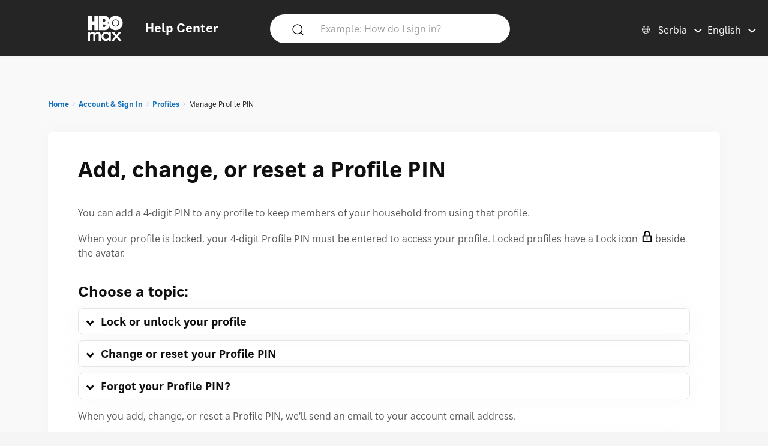

--- FILE ---
content_type: text/html; charset=utf-8
request_url: https://help.hbomax.com/rs-en/Answer/Detail/000002538
body_size: 13567
content:




<!DOCTYPE html>
<html lang="en"
    >
<head>
    <script src="/bundles/Environment?v=-v_hgkolf3WFVkmi-JAaStAMe2eguKR1LtgQv_uZ7LE1"></script>


    <link rel="stylesheet" type="text/css" href="/Styles/Account/Fonts.css" />
    <script type="text/javascript">
        HHURL.config.baseUrl = "https://eus-prod-cc-hbomax-webapp.azurewebsites.net/"
        HHURL.config.countryRoute = "rs-en"
        HHURL.config.cookieDomain = ".eus-prod-cc-hbomax-webapp.azurewebsites.net"
        HHURL.config.selectedCountry = "rs"
        HHURL.config.selectedLanguage = "en"
    </script>
    <!-- Google Tag Manager -->
    <script>
        (function (w, d, s, l, i) {
            w[l] = w[l] || []; w[l].push({
                'gtm.start':
                    new Date().getTime(), event: 'gtm.js'
            }); var f = d.getElementsByTagName(s)[0],
                j = d.createElement(s), dl = l != 'dataLayer' ? '&l=' + l : ''; j.async = true; j.src =
                    'https://www.googletagmanager.com/gtm.js?id=' + i + dl; f.parentNode.insertBefore(j, f);
        })(window, document, 'script', 'dataLayer', 'GTM-52HP4RS');</script>
    <!-- End Google Tag Manager -->
    <!-- OneTrust Cookies Consent Notice start for help.beam.com -->
    <script src="https://cdn.cookielaw.org/scripttemplates/otSDKStub.js" type="text/javascript" charset="UTF-8" data-domain-script="018fe2d4-5c7e-7d31-a64a-91fbd54e468c"></script>
    <script type="text/javascript">
        function OptanonWrapper() {
            //document.getElementById("").textContent = "HELLOOOO";
        }
    </script>
    <!-- OneTrust Cookies Consent Notice end for help.beam.com -->
    <script src="/bundles/jquery?v=yrtgBHzBzBVlRqzNLyzvzTDw3epo5qeXgCkAGYvIIdA1"></script>


    <link href="https://cdnjs.cloudflare.com/ajax/libs/dropzone/5.9.2/min/dropzone.min.css" rel="stylesheet" />
    <script src="https://cdnjs.cloudflare.com/ajax/libs/dropzone/5.9.2/min/dropzone.min.js"></script>


    <meta http-equiv="X-UA-Compatible" content="IE=Edge">
    <meta http-equiv="content-type" content="text/html; charset=utf-8" />
    <meta http-equiv="Content-Style-Type" content="text/css" />
    <meta http-equiv="Content-Script-Type" content="text/javascript" />
    <meta http-equiv="X-UA-Compatible" content="chrome=1" />
    <meta name="viewport" content="width=device-width, initial-scale=1.0, minimum-scale=1.0, maximum-scale=3.0, user-scalable=yes" />
    <link rel="shortcut icon" type="image/x-icon" href="/images/hbo-max-favicon.ico">
    <title>HBO Max | Find out how to keep other people in your household from using your HBO Max profile by locking your profile with a 4-digit Profile PIN. </title>
    <script src="/bundles/modernizr?v=inCVuEFe6J4Q07A0AcRsbJic_UE5MwpRMNGcOtk94TE1"></script>


    <script src="/Scripts/js.cookie.js"></script>
    


    <!--My Bundles-->
    <script src="/bundles/baseScripts?v=Og7CG0NEu4Ri_NsXxAoA-FyKakoGvHPSV0ZxQcr7d5I1"></script>

    <script src="/bundles/accountScripts?v=lWeG-_sHGWZBzc8GU3n6RF-KmGcdkRTcdixBn_YiGxA1"></script>

    <link href="/bundles/baseCSS?v=mD3TI8EsqaUQsrzoyaaZtoqcBonmcvw01J06_kSvzas1" rel="stylesheet"/>

    <link href="/bundles/accountCSS?v=nMYuNoj4vrvtceoKB0F-zjgix-CwgTXX57pbI1zDpls1" rel="stylesheet"/>

    <script src="/bundles/UAParser?v=5rQlbkPqG9FubFY54-YxgizLGUHN0wuW0eYuNA1iSKc1"></script>


    

    

    


    <script>
        window.CNX_BASEURL = "https://azureappgw-chatbot-admin.hartehanks.com/api/v1/chatbot";
    </script>



<script src="/bundles/PypeStream?v=W4y14mb6s-vFiptmOhI7rk17YhcjG6D_EoDlz8yeLvE1"></script>

    
    <script src="/bundles/KBUtils?v=pMlrRY_Q3p9xKd2yzsVef1tHaYjo0_8UDW4AejlBcjk1"></script>


    
    <link href="/bundles/KBCSS?v=WVMSvBbItYAT5nHuoO-HFCO8DvhzmkJFuuScQ2OvihY1" rel="stylesheet"/>



    <script type="text/javascript">
        HHTranslate.KBLabelTV = 'TV device';
HHTranslate.KBLabelPhone = 'Phone or tablet';
HHTranslate.KBLabelPC = 'Computer';
HHTranslate.g_Thanks = 'Thank you';

    </script>

        <link rel="canonical" href="https://eus-prod-cc-hbomax-webapp.azurewebsites.net/rs-en/Answer/Detail/000002538" />

</head>
<body class="Site ">
    <!-- Google Tag Manager (noscript) -->
    <noscript>
        <iframe src="https://www.googletagmanager.com/ns.html?id=GTM-52HP4RS"
                height="0" width="0" style="display:none;visibility:hidden"></iframe>
    </noscript>
    <!-- End Google Tag Manager (noscript) -->
    <div class="SiteParent Page">
        <header id="Site-header" class="Site-header AtTop">
    <div class="Header" role="banner">
        <div class="HeaderRow">
            <div class="HeaderTitleBlock">
                <div class="HeaderTitleWrapper">
                    <a href="/rs-en/Home/Index" class="HeaderLink InlineBlock" data-gatType="Link" data-gatSection="Header" data-nav="Light">
                        <img src="/images/icons/NEW_HBO_Max_Logo_Pure_White.svg" class="HeaderLogo InlineBlock" /><div class="InlineBlock"><div class="HeaderTitleLabel">Help Center</div></div>
                    </a>
                </div>
            </div>

            <div class="PageSearchDTWrapper">
                <div class="PageSearchDTBG">
                    <div class="SearchIconBlock" id="PageSearchIconBlock">
                        <img src="/images/icons/search-default.svg" class="SearchIcon" id="PageSearchHeaderIcon" />
                    </div><div class="SearchInputBlock">
<form accept-charset="UTF-8" action="/rs-en/Answer/Results" class="search" id="PageSearchDT" method="post" role="search"><input name="__RequestVerificationToken" type="hidden" value="JbDLQa3IBbCdjqA4WK48CDPVRjigW67On2-Az102tIrYjQGqwiJMvJMLf8WERfOv8ti3myqptgELEwtfbRJmUyNJ-nBW5os4SMPYW2TciMk1" />                            <input class="SearchInput" id="PageSearchInput" name="query" type="search" placeholder="Example: How do I sign in?" autocomplete="off" aria-label="Example: How do I sign in?" />
                            <input id="PageSearchSubmit" name="commit" type="submit" value="Search" style="display:none;" data-gatType="Button" data-gatSection="Header" data-gatName="Search">
                            <input id="IsNewSearch" type="hidden" name="IsNewSearch" value="True" />
</form>                    </div>
                    <div id="DynamicSearchResultsDT" class="DisplayNone"><div id="DynamicSearchWrapper" class="DynSearchWrapper">
    <div id="PopularBlock" class="">
        <div class="PageSearchRow2Title">POPULAR RIGHT NOW</div>
        <div>
            <ul class="PageSearchPopList">
                    <li><a href="/rs-en/Answer/Detail/000002515" class="FeaturedLink" data-gatType="Link" data-gatSection="PopularSearches">Subtitles, captions, and audio</a></li>
                    <li><a href="/rs-en/Answer/Detail/000002516" class="FeaturedLink" data-gatType="Link" data-gatSection="PopularSearches">Forgot my HBO Max email or password</a></li>
                    <li><a href="/rs-en/Answer/Detail/000002525" class="FeaturedLink" data-gatType="Link" data-gatSection="PopularSearches">Change your payment method</a></li>
                    <li><a href="/rs-en/Answer/Detail/000002521" class="FeaturedLink" data-gatType="Link" data-gatSection="PopularSearches">Troubleshoot the HBO Max app or HBOMax.com</a></li>
                    <li><a href="/rs-en/Answer/Detail/000002508" class="FeaturedLink" data-gatType="Link" data-gatSection="PopularSearches">Change your email, password, or name</a></li>
            </ul>
        </div>
    </div>
    <div id="DynamicSearchBlock" class=""></div>
</div>

</div>
                </div>
            </div>
            
            
            <div class="HeaderLinkBlock">
                <img src="/images/icons/search-default-fff.svg" class="SearchIcon Mobile" id="PageSearchIcon" />
                <div class="HeaderLinkWrapper Search " id="PageSearchLabel">Search</div>
                <div class="HeaderLanguagePicker">
    <div id="CountryPickerButton" class="PickerButton CountryPicker focusable" tabindex="0">
        <div class="PickerButtonLabel"><img src="/Images/icons/world_fff.svg" alt="Countries" class="RCLIcon" /></div>
        <div class="PickerValue">
            <div class="PickerButtonLabel desktop">Serbia</div> 
            <div class="PickerButtonLabel mobile">RS</div> 
        </div>
    </div>
    <div id="LanguagePickerButton" class="PickerButton LanguagePicker focusable" tabindex="0">
        <div class="PickerValue Lang">
            <div class="PickerButtonLabel desktop">English</div> 
            <div class="PickerButtonLabel mobile">EN</div>  
        </div>
    </div>
<div id="CountryPickerOverlay" class="Overlay DisplayNone">
    <div class="OverlayModal RCLOverlayModal">
        <div class="OverlayHeaderBar">
            <div class="RCLModalTitleWrapper"><div class="RCLModalTitle">Choose your country</div></div>

            <div id="CountryOverlayClose" class="OverlayClose"><img src="/images/icons/close-x.svg" alt="close" /></div>
        </div>
        <div class="RCLModalTopLine">Choose your country</div>
        <div class="OverlayModalBodyWrapper">
            <div class="OverlayModalBody">
                <div>

                    
                            <div class="RCLRegion">Asia Pacific</div>
                            <div class="RCLCountry"><a href="/au-en/Answer/Detail/000002538">Australia</a></div>
                            <div class="RCLCountry"><a href="/bd-en/Answer/Detail/000002538">Bangladesh</a></div>
                            <div class="RCLCountry"><a href="/bn-ms/Answer/Detail/000002538">Brunei</a></div>
                            <div class="RCLCountry"><a href="/kh-en/Answer/Detail/000002538">Cambodia</a></div>
                            <div class="RCLCountry"><a href="/hk-zh/Answer/Detail/000002538">Hong Kong</a></div>
                            <div class="RCLCountry"><a href="/id-id/Answer/Detail/000002538">Indonesia</a></div>
                            <div class="RCLCountry"><a href="/la-en/Answer/Detail/000002538">Laos</a></div>
                            <div class="RCLCountry"><a href="/mo-zh/Answer/Detail/000002538">Macau</a></div>
                            <div class="RCLCountry"><a href="/my-ms/Answer/Detail/000002538">Malaysia</a></div>
                            <div class="RCLCountry"><a href="/mn-en/Answer/Detail/000002538">Mongolia</a></div>
                            <div class="RCLCountry"><a href="/mm-en/Answer/Detail/000002538">Myanmar</a></div>
                            <div class="RCLCountry"><a href="/np-en/Answer/Detail/000002538">Nepal</a></div>
                            <div class="RCLCountry"><a href="/pk-en/Answer/Detail/000002538">Pakistan</a></div>
                            <div class="RCLCountry"><a href="/pw-en/Answer/Detail/000002538">Palau</a></div>
                            <div class="RCLCountry"><a href="/pg-en/Answer/Detail/000002538">Papau New Guinea</a></div>
                            <div class="RCLCountry"><a href="/ph-en/Answer/Detail/000002538">Philippines</a></div>
                            <div class="RCLCountry"><a href="/sg-en/Answer/Detail/000002538">Singapore</a></div>
                            <div class="RCLCountry"><a href="/sb-en/Answer/Detail/000002538">Soloman Islands</a></div>
                            <div class="RCLCountry"><a href="/lk-en/Answer/Detail/000002538">Sri Lanka</a></div>
                            <div class="RCLCountry"><a href="/tw-zh/Answer/Detail/000002538">Taiwan</a></div>
                            <div class="RCLCountry"><a href="/th-th/Answer/Detail/000002538">Thailand</a></div>
                            <div class="RCLCountry"><a href="/tl-en/Answer/Detail/000002538">Timor-Leste</a></div>
                            <div class="RCLRegion">Europe and Central Asia</div>
                            <div class="RCLCountry"><a href="/al-en/Answer/Detail/000002538">Albania</a></div>
                            <div class="RCLCountry"><a href="/am-ru/Answer/Detail/000002538">Armenia</a></div>
                            <div class="RCLCountry"><a href="/at-de/Answer/Detail/000002538">Austria</a></div>
                            <div class="RCLCountry"><a href="/be-en/Answer/Detail/000002538">Belgium</a></div>
                            <div class="RCLCountry"><a href="/ba-sh/Answer/Detail/000002538">Bosnia and Herzegovina</a></div>
                            <div class="RCLCountry"><a href="/bg-bg/Answer/Detail/000002538">Bulgaria</a></div>
                            <div class="RCLCountry"><a href="/hr-hr/Answer/Detail/000002538">Croatia</a></div>
                            <div class="RCLCountry"><a href="/cy-el/Answer/Detail/000002538">Cyprus</a></div>
                            <div class="RCLCountry"><a href="/cz-cs/Answer/Detail/000002538">Czech Republic</a></div>
                            <div class="RCLCountry"><a href="/dk-da/Answer/Detail/000002538">Denmark</a></div>
                            <div class="RCLCountry"><a href="/ee-et/Answer/Detail/000002538">Estonia</a></div>
                            <div class="RCLCountry"><a href="/fi-fi/Answer/Detail/000002538">Finland</a></div>
                            <div class="RCLCountry"><a href="/fr-fr/Answer/Detail/000002538">France</a></div>
                            <div class="RCLCountry"><a href="/ge-en/Answer/Detail/000002538">Georgia</a></div>
                            <div class="RCLCountry"><a href="/de-de/Answer/Detail/000002538">Germany</a></div>
                            <div class="RCLCountry"><a href="/gr-el/Answer/Detail/000002538">Greece</a></div>
                            <div class="RCLCountry"><a href="/hu-hu/Answer/Detail/000002538">Hungary</a></div>
                            <div class="RCLCountry"><a href="/is-en/Answer/Detail/000002538">Iceland</a></div>
                            <div class="RCLCountry"><a href="/it-it/Answer/Detail/000002538">Italy</a></div>
                            <div class="RCLCountry"><a href="/kz-ru/Answer/Detail/000002538">Kazakhstan</a></div>
                            <div class="RCLCountry"><a href="/kg-ru/Answer/Detail/000002538">Kyrgyzstan </a></div>
                            <div class="RCLCountry"><a href="/lv-lv/Answer/Detail/000002538">Latvia</a></div>
                            <div class="RCLCountry"><a href="/li-de/Answer/Detail/000002538">Liechtenstein</a></div>
                            <div class="RCLCountry"><a href="/lt-lt/Answer/Detail/000002538">Lithuania</a></div>
                            <div class="RCLCountry"><a href="/lu-fr/Answer/Detail/000002538">Luxembourg</a></div>
                            <div class="RCLCountry"><a href="/mt-en/Answer/Detail/000002538">Malta</a></div>
                            <div class="RCLCountry"><a href="/me-sh/Answer/Detail/000002538">Montenegro</a></div>
                            <div class="RCLCountry"><a href="/nl-nl/Answer/Detail/000002538">Netherlands</a></div>
                            <div class="RCLCountry"><a href="/mk-mk/Answer/Detail/000002538">North Macedonia</a></div>
                            <div class="RCLCountry"><a href="/no-no/Answer/Detail/000002538">Norway</a></div>
                            <div class="RCLCountry"><a href="/pt-pt/Answer/Detail/000002538">Portugal</a></div>
                            <div class="RCLCountry"><a href="/ro-ro/Answer/Detail/000002538">Romania</a></div>
                            <div class="RCLCountry"><a href="/rs-sh/Answer/Detail/000002538">Serbia</a></div>
                            <div class="RCLCountry"><a href="/sk-sk/Answer/Detail/000002538">Slovakia</a></div>
                            <div class="RCLCountry"><a href="/si-sl/Answer/Detail/000002538">Slovenia</a></div>
                            <div class="RCLCountry"><a href="/es-es/Answer/Detail/000002538">Spain</a></div>
                            <div class="RCLCountry"><a href="/se-sv/Answer/Detail/000002538">Sweden</a></div>
                            <div class="RCLCountry"><a href="/ch-de/Answer/Detail/000002538">Switzerland</a></div>
                            <div class="RCLCountry"><a href="/tj-ru/Answer/Detail/000002538">Tajikistan</a></div>
                            <div class="RCLCountry"><a href="/tr-tr/Answer/Detail/000002538">T&#252;rkiye</a></div>
                            <div class="RCLCountry"><a href="/ua-uk/Answer/Detail/000002538">Ukraine</a></div>
                            <div class="RCLRegion">Latin America and The Caribbean</div>
                            <div class="RCLCountry"><a href="/ai-en/Answer/Detail/000002538">Anguilla</a></div>
                            <div class="RCLCountry"><a href="/ag-en/Answer/Detail/000002538">Antigua and Barbuda</a></div>
                            <div class="RCLCountry"><a href="/ar-es/Answer/Detail/000002538">Argentina</a></div>
                            <div class="RCLCountry"><a href="/aw-en/Answer/Detail/000002538">Aruba</a></div>
                            <div class="RCLCountry"><a href="/bs-en/Answer/Detail/000002538">Bahamas</a></div>
                            <div class="RCLCountry"><a href="/bb-en/Answer/Detail/000002538">Barbados</a></div>
                            <div class="RCLCountry"><a href="/bz-en/Answer/Detail/000002538">Belize</a></div>
                            <div class="RCLCountry"><a href="/bo-es/Answer/Detail/000002538">Bolivia</a></div>
                            <div class="RCLCountry"><a href="/br-pt/Answer/Detail/000002538">Brazil</a></div>
                            <div class="RCLCountry"><a href="/vg-en/Answer/Detail/000002538">British Virgin Islands</a></div>
                            <div class="RCLCountry"><a href="/ky-en/Answer/Detail/000002538">Cayman Islands</a></div>
                            <div class="RCLCountry"><a href="/cl-es/Answer/Detail/000002538">Chile</a></div>
                            <div class="RCLCountry"><a href="/co-es/Answer/Detail/000002538">Colombia</a></div>
                            <div class="RCLCountry"><a href="/cr-es/Answer/Detail/000002538">Costa Rica</a></div>
                            <div class="RCLCountry"><a href="/cw-en/Answer/Detail/000002538">Curacao</a></div>
                            <div class="RCLCountry"><a href="/dm-en/Answer/Detail/000002538">Dominica</a></div>
                            <div class="RCLCountry"><a href="/do-en/Answer/Detail/000002538">Dominican Republic</a></div>
                            <div class="RCLCountry"><a href="/ec-es/Answer/Detail/000002538">Ecuador</a></div>
                            <div class="RCLCountry"><a href="/sv-es/Answer/Detail/000002538">El Salvador</a></div>
                            <div class="RCLCountry"><a href="/gd-en/Answer/Detail/000002538">Grenada</a></div>
                            <div class="RCLCountry"><a href="/gt-es/Answer/Detail/000002538">Guatemala</a></div>
                            <div class="RCLCountry"><a href="/gy-en/Answer/Detail/000002538">Guyana</a></div>
                            <div class="RCLCountry"><a href="/ht-en/Answer/Detail/000002538">Haiti</a></div>
                            <div class="RCLCountry"><a href="/hn-es/Answer/Detail/000002538">Honduras</a></div>
                            <div class="RCLCountry"><a href="/jm-en/Answer/Detail/000002538">Jamaica</a></div>
                            <div class="RCLCountry"><a href="/mx-es/Answer/Detail/000002538">Mexico</a></div>
                            <div class="RCLCountry"><a href="/ms-en/Answer/Detail/000002538">Montserrat</a></div>
                            <div class="RCLCountry"><a href="/ni-es/Answer/Detail/000002538">Nicaragua</a></div>
                            <div class="RCLCountry"><a href="/pa-es/Answer/Detail/000002538">Panama</a></div>
                            <div class="RCLCountry"><a href="/py-es/Answer/Detail/000002538">Paraguay</a></div>
                            <div class="RCLCountry"><a href="/pe-es/Answer/Detail/000002538">Peru</a></div>
                            <div class="RCLCountry"><a href="/kn-en/Answer/Detail/000002538">Saint Kitts and Nevis</a></div>
                            <div class="RCLCountry"><a href="/lc-en/Answer/Detail/000002538">Saint Lucia</a></div>
                            <div class="RCLCountry"><a href="/vc-en/Answer/Detail/000002538">Saint Vincent and the Grenadines</a></div>
                            <div class="RCLCountry"><a href="/sr-en/Answer/Detail/000002538">Suriname</a></div>
                            <div class="RCLCountry"><a href="/tt-en/Answer/Detail/000002538">Trinidad and Tobago</a></div>
                            <div class="RCLCountry"><a href="/tc-en/Answer/Detail/000002538">Turks and Caicos Islands</a></div>
                            <div class="RCLCountry"><a href="/uy-es/Answer/Detail/000002538">Uruguay</a></div>
                            <div class="RCLCountry"><a href="/ve-es/Answer/Detail/000002538">Venezuela</a></div>
                            <div class="RCLRegion">Middle East</div>
                            <div class="RCLCountry"><a href="/il-he/Answer/Detail/000002538">Israel</a></div>
                            <div class="RCLRegion">USA</div>
                            <div class="RCLCountry"><a href="/us-en/Answer/Detail/000002538">United States</a></div>
                </div>
            </div>
        </div>
    </div>
</div>


<div id="LanguagePickerOverlay" class="DisplayNone LanguagePickerOverlay">
    <div id="LangList" class="LPOLanguageList">
            <div class="LPOLanguageChoice Selected"><a href="/rs-en/Answer/Detail/000002538">English</a></div>
            <div class="LPOLanguageChoice "><a href="/rs-hr/Answer/Detail/000002538">Hrvatski</a></div>
            <div class="LPOLanguageChoice "><a href="/rs-mk/Answer/Detail/000002538">Mакедонски</a></div>
            <div class="LPOLanguageChoice "><a href="/rs-sh/Answer/Detail/000002538">Srpski</a></div>
            <div class="LPOLanguageChoice "><a href="/rs-sl/Answer/Detail/000002538">Slovenščina</a></div>
    </div>
</div></div>
            </div>
            
        </div>
    </div>
    <div id="PageSearchOverlay" class="DisplayNone">
        <div>
            <div class="PageSearchRow">
                <img src="/images/icons/search-default.svg" class="SearchIcon Active" id="PageSearchIconO" />
<form accept-charset="UTF-8" action="/rs-en/Answer/Results" class="search" id="PageSearchMobile" method="post" role="search"><input name="__RequestVerificationToken" type="hidden" value="Mrm43XusudwCklwBKjWR3dxnxzKISiuExOS00MVOGkxJeuTNuUIdnaoXvPkbVcLWQlNycdr_m63s8jAapt_na5fhuzpkpeBA5I_qT8JkU_01" />                    <input id="PageSearchInputO" type="search" name="query" placeholder="Example: How do I sign in?" autocomplete="off" tabindex="1"/>
                    <input id="PageSearchSubmitO" name="commit" type="submit" value="Search" style="display:none;" data-gatType="Button" data-gatSection="Header" data-gatName="Search">
                    <input id="IsNewSearchO" type="hidden" name="IsNewSearch" value="True" />
</form>                <img src="/images/icons/close-x.svg" class="PageSearchClose" id="PageSearchClose" />
            </div>
            <div id="DynamicSearchResults" class="PageSearchRow2" tabindex="100">
                
            </div>
        </div>
    </div>
    <div id="ScrollToTop"><img src="/images/icons/back-to-top-v2.svg" /></div>
</header>
<script type="text/javascript">
    $(document).ready(function () {
        MonitorSearch("PageSearchInputO", "DynamicSearchBlock", "/rs-en/Answer/AnswerSearch");
        MonitorSearch("PageSearchInput", "DynamicSearchBlock", "/rs-en/Answer/AnswerSearch");
        $(window).resize(function () {
            _placeSearch();
        });
        _placeSearch();
        $("#PageSearchInput").focusin(function () {
            $("#DynamicSearchResultsDT").removeClass("DisplayNone");
        });
        $("#PageSearchIcon,#PageSearchLabel").click(function () {
            $("#PageSearchOverlay").removeClass("DisplayNone");
        });
        $("#PageSearchClose").click(function () {
            $("#PageSearchOverlay").addClass("DisplayNone");
        });

        $('#PageSearchIconBlock').click(function () {
            _doSearch();
        });
        $('#PageSearchIconO').click(function () {
            _doSearchO();
        });
        $('#PageSearchInput, #PageSearchInputO').keypress(function (e) {
            if (e.which == 13) {
                if ($("#PageSearchOverlay").hasClass("DisplayNone")) {
                    _doSearch();
                }
                else {
                    _doSearchO();
                }
                return false;
            }
        });
    });
    function _doSearch() {
        if ($("#PageSearchInput").val().trim().length > 0) {
            $('#PageSearchSubmit').click();
        }
    }
    function _doSearchO() {
        if ($("#PageSearchInputO").val().trim().length > 0) {
            $('#PageSearchSubmitO').click();
        }
    }
    function _placeSearch() {
        if (_isTabletWidth()) {
            $('#DynamicSearchWrapper').appendTo('#DynamicSearchResults');
        }
        else {
            $("#PageSearchOverlay").addClass("DisplayNone");
            $('#DynamicSearchWrapper').appendTo('#DynamicSearchResultsDT');
        }
    }
</script>

        <div class="HeaderSpacer"></div>
        
        <main class="Site-content Site-content--full">
            

<section class="AnswerPageFrame">
    <section class="CategoryContent Answer">
        <div class="AnswerFrame">
            <div class="CategoryBreadcrumbs">

    <div id="CategoryBreadCrumbs" class="NavTreeBreadCrumbs">
        <div id="BreadCrumbDiv">
            <ol class="breadcrumbs" data-section="breadcrumbs">
                <ul class='BreadcrumbList'><li><a href='/rs-en/' data-gatType='Link' data-gatSection='Breadcrumb'>Home</a></li><li><a href='/rs-en/Category/Detail/Account_Sign_In'>Account & Sign In</a></li><li><a href='/rs-en/Category/Detail/Profiles'>Profiles</a></li><li>Manage Profile PIN</li></ul>
            </ol>
        </div>
    </div>
</div>
            <div class="AnswerBlock">
                <div class="AnswerContainer">
                    <div class="Column1">
                        <section id="AnswerBody" class="Answer">
                            <article class="">
                                <div class="KBTitle"><h1>Add, change, or reset a Profile PIN</h1></div>
                                <p>You can add a 4-digit PIN to any profile to keep members of your household from using that profile.</p>

<p>When your profile is locked, your 4-digit Profile PIN must be entered to access your profile. Locked profiles have a Lock icon <img src='https://hbomaxmedia.blob.core.windows.net/images/beam in-line images/lock-closed.svg' alt='closed padlock'> beside the avatar.</p>

<h3>Choose a topic:</h3>

<section class="collapsible">
 <div class="collapsibletitle">Lock or unlock your profile</div>
 <div class="collapsiblebody">

<p>You can keep other people in your household from using your profile by locking your profile.</p>

<p>To lock or unlock your profile, choose the device you're using:</p>

<section class="collapsible">
 <div class="collapsibletitle">Phone, tablet, or computer</div>
 <div class="collapsiblebody">
    
   <ol>
      <li>In HBO Max, choose your profile and then <strong>Manage Profiles</strong>.</li> 
      <li>Choose your profile.</li> 
      <li>Choose <strong>Lock Profile</strong>.</li>
      <li>If prompted, enter your account password and choose <strong>Submit</strong>.<br>
      To reset your password, go to <a href="/Answer/Detail/000002516">Forgot my password</a>.</li>
      <li>If prompted, enter a 4-digit Profile PIN and choose <strong>Save</strong>.</li>
      <li>Choose <strong>Done</strong>.</li> 
   </ol> 

   <p>When your profile is locked, you'll need to enter your Profile PIN to switch to your profile.</p>

  </div>
</section>

   <section class="collapsible">
    <div class="collapsibletitle">TV device</div>
    <div class="collapsiblebody">
 
      <ol>
         <li>In HBO Max, choose your profile.</li> 
         <li>Do one of the following:<br>
            <ul>
               <li>Choose the Edit icon <img src='https://hbomaxmedia.blob.core.windows.net/images/beam in-line images/edit-icon.svg' alt='pencil'> below the profile you want to edit.</li> 
               <li><strong>Apple TV</strong>: Choose <strong>Edit</strong> and then the profile you want to edit.</li>
               <li>Choose the Edit icon <img src='https://hbomaxmedia.blob.core.windows.net/images/beam in-line images/edit-icon.svg' alt='pencil'> below the profile you want to edit.</li> 
               <li><strong>Apple TV</strong>: Choose <strong>Edit</strong> and then the profile you want to edit.</li>
            </ul></li>
         <li>Choose <strong>Lock Profile</strong>. </li>
         <li>Choose <strong>Lock Profile</strong>. </li>
         <li>If prompted, enter your account password. To open the on-screen keyboard, press the Select or OK button on your remote.<br>
         To reset your password, go to <a href="/Answer/Detail/000002516">Forgot my password</a>.</li>
         <li>If prompted, enter a 4-digit Profile PIN and choose <strong>Save</strong>.</li>    
         <li>Scroll down and choose <strong>Done</strong>.</li>
      </ol>

   <p>When your profile is locked, you'll need to enter your Profile PIN to switch to your profile.</p>

   </div>
   </section>

 </div>
</section>

<section class="collapsible">
 <div class="collapsibletitle">Change or reset your Profile PIN</div>
 <div class="collapsiblebody">

<p>Choose the device you're using:</p>

<section class="collapsible">
 <div class="collapsibletitle">Phone, tablet, or computer</div>
 <div class="collapsiblebody">
    
   <ol>
      <li>In HBO Max, choose your profile and then <strong>Manage Profiles</strong>.</li> 
      <li>Choose your profile.</li> 
      <li>Choose <strong>Reset Profile PIN</strong> (this option is only available if you previously locked your profile).</li>
      <li>Enter your account password and choose <strong>Submit</strong>.<br>
      To reset your password, go to <a href="/Answer/Detail/000002516">Forgot my password</a>.</li>
      <li>Enter a new 4-digit PIN and choose <strong>Save</strong>.</li> 
      <li>Choose <strong>Done</strong>.</li>
   </ol>  

 </div>
</section>

   <section class="collapsible">
    <div class="collapsibletitle">TV device</div>
    <div class="collapsiblebody">
 
      <ol>
         <li>In HBO Max, choose your profile.</li>
         <li>Do one of the following:<br>
            <ul>
               <li>Choose the Edit icon <img src='https://hbomaxmedia.blob.core.windows.net/images/beam in-line images/edit-icon.svg' alt='pencil'> below the profile you want to edit.</li> 
               <li><strong>Apple TV</strong>: Choose <strong>Edit</strong> and then the profile you want to edit.</li>
            </ul></li>
         <li>Choose <strong>Reset Profile PIN</strong> (this option is only available if you previously locked your profile).</li>
         <li>Enter your account password. To open the on-screen keyboard, press the Select or OK button on your remote.<br>
         To reset your password, go to <a href="/Answer/Detail/000002516">Forgot my password</a>.</li>
         <li>Enter a new 4-digit PIN and choose <strong>Save</strong>.</li> 
         <li>Scroll down and choose <strong>Done</strong>.</li>
      </ol>


    </div>
   </section>

</div>
</section>

<section class="collapsible">
 <div class="collapsibletitle">Forgot your Profile PIN?</div>
 <div class="collapsiblebody">

<p>Choose the device you're using:</p>

<section class="collapsible">
 <div class="collapsibletitle">Phone or tablet</div>
 <div class="collapsiblebody">
    
   <ol>
      <li>When you're prompted for your Profile PIN, choose <strong>Forgot PIN?</strong> The app will open a browser window.</li>
      <li>Choose <strong>Reset Profile PIN</strong>.</li>
      <li>Enter your account password and choose <strong>Next</strong>.</li>
      <li>Tap the first box, enter a new PIN, and then choose <strong>Save</strong>.</li> 
      <li>Scroll down and choose <strong>Done</strong>.</li>
      <li>Close the browser window and go back to the HBO Max app.</li>
   </ol>

 </div>
</section>

<section class="collapsible">
 <div class="collapsibletitle">Computer or TV device</div>
 <div class="collapsiblebody">
    
   <ol>
      <li>When you're prompted for your Profile PIN, choose <strong>Forgot PIN?</strong></li>
      <li>Enter your account password.<br>
      <strong>TV device</strong>: To open the on-screen keyboard, press the Select or OK button on your remote.<br>
      To reset your password, go to <a href="/Answer/Detail/000002516">Forgot my password</a>.</li>
      <li>Enter a new PIN and choose <strong>Save</strong>.</li> 
   </ol>

 </div>
</section>


</div>
</section>

<p>When you add, change, or reset a Profile PIN, we'll send an email to your account email address.</p>


<section class="shade" data-kbtemplate="note">
   <div class="InfoTitle">Parent Code</div>
   <div class="InfoBody">You can turn on Kid-Proof Exit to keep your child from leaving their Kids profile. For more info, go to <a href="/Answer/Detail/000002574">Kid-Proof Exit and Parent Code</a>.</div>
</section>
                            </article>
                        </section>
                    </div>
                    <div class="Column2">
                        <section class="RelatedArticles ">
    <div class="CategoryRelatedTitle Answer">RELATED ARTICLES</div>
    <ul class="RA">
        <li class="CategorySectionAnswer"><a href="/rs-en/Answer/Detail/000002574" data-gatType="Link" data-gatSection="RelatedAnswer">Kid-Proof Exit and Parent Code</a></li>
        <li class="CategorySectionAnswer"><a href="/rs-en/Answer/Detail/000002539" data-gatType="Link" data-gatSection="RelatedAnswer">All about HBO Max profiles</a></li>
        <li class="CategorySectionAnswer"><a href="/rs-en/Answer/Detail/000002540" data-gatType="Link" data-gatSection="RelatedAnswer">HBO Max Kids profiles</a></li>
        <li class="CategorySectionAnswer"><a href="/rs-en/Answer/Detail/000002507" data-gatType="Link" data-gatSection="RelatedAnswer">HBO Max on too many devices</a></li>
        <li class="CategorySectionAnswer"><a href="/rs-en/Answer/Detail/000002502" data-gatType="Link" data-gatSection="RelatedAnswer">Manage HBO Max devices</a></li>
    </ul>
</section>
                    </div>
                </div>
                <section class="AnswerFormSection">
                    <hr class="Answer Desktop" />
                    <section class="feedback">

    <div>
        <div class="AnsFeedbackRow">
            <div>
                <span class="helpful-label">Did this help?</span>
                <div class="feedback-btns">

                    <button id="FeedbackButtonYes" class="helpful yes" data-gatType="Button" data-gatSection="AnswerFeedback" data-gatName="Yes" aria-label="Did this help? yes"><span>Yes</span></button>
                    <button id="FeedbackButtonNo" class="helpful no Invert" data-gatType="Button" data-gatSection="AnswerFeedback" data-gatName="No" aria-label="Did this help? no"><span>No</span></button>
                </div>
            </div>
            <div class="AnswerFeedbackForm">
<form action="/rs-en/Answer/AnswerFeedbackSubmit?Length=6" class="feedback-form invalid DisplayNone" data-ajax="true" data-ajax-method="Post" data-ajax-mode="replace" data-ajax-success="FeedbackThankYou" data-ajax-update="#nothing" id="AnswerFeedbackForm" method="post" role="alert"><input name="__RequestVerificationToken" type="hidden" value="CR8aU2HdcTVBewThXk7xL3eOdHKreG9p3fHfvXM2OZ1vTyIgDFd_XFYIu2jwwb9btdvcAD2bPuM0lP8ZwMEJsGhjPgP0l76XX06t799qwyY1" />                    <div class="fbchoice">
                        <input class="radio" id="fb1" name="NoChoices" type="radio" value="Article was confusing" />
                        <label for="fb1">Article was confusing</label>
                    </div>
                    <div class="fbchoice">
                        <input class="radio" id="fb2" name="NoChoices" type="radio" value="Didn&#39;t solve my problem" />
                        <label for="fb2">Didn&#39;t solve my problem</label>
                    </div>
                    <div class="fbchoice">
                        <input class="radio" id="fb3" name="NoChoices" type="radio" value="Article was hard to find" />
                        <label for="fb3">Article was hard to find</label>
                    </div>
<span class="field-validation-valid text-danger" data-valmsg-for="NoChoices" data-valmsg-replace="true"></span>                    <div id="FeedbackNoComment" class="AFCommentLabel">Let us know</div>
<textarea Name="OtherComment" aria-labelledby="FeedbackNoComment" class="details " cols="20" id="OtherComment" name="OtherComment" placeholder="How can we improve this article?" rows="2">
</textarea><span class="field-validation-valid text-danger" data-valmsg-for="OtherComment" data-valmsg-replace="true"></span><input id="AnswerID" name="AnswerID" type="hidden" value="000002538" /><input id="ButtonType" name="ButtonType" type="hidden" value="" />                    <input type="hidden" name="AnswerFeedbackID" value="" />
                    <button id="FeedbackButtonSubmit" value="Submit" class="submit" data-gatType="Button" data-gatSection="AnswerFeedback" data-gatName="SubmitNo">Submit</button>
</form>                <form action="/rs-en/Answer/AnswerFeedbackSubmit?Length=6" class="feedback-form invalid DisplayNone" data-ajax="true" data-ajax-method="Post" data-ajax-mode="replace" data-ajax-success="FeedbackThankYou" data-ajax-update="#nothing" id="AnswerFeedbackFormYes" method="post" role="alert"><input name="__RequestVerificationToken" type="hidden" value="RaT_Cof8lOZP8pGd2MARkTkAjcls_ZsdEWjhWWtt_iyOnMg8qdIRwaxaQCU9VIDs0059A-2HC7vgZFAv_umSeLaeCb33BBGKuOsoDdH8v081" />                    <div class="fbchoice">
                        <span><b>Thanks for your feedback!</b></span>
                        <div id="FeedbackYesComment" class="AFCommentLabel">Let us know</div>
                        <textarea Name="OtherCommentYes" aria-labelledby="FeedbackYesComment" class="details Yes" cols="20" id="OtherCommentYes" name="OtherCommentYes" placeholder="What did you find helpful?" rows="2">
</textarea>
                    </div>
<input id="AnswerIDYes" name="AnswerIDYes" type="hidden" value="000002538" /><input id="ButtonTypeYes" name="ButtonTypeYes" type="hidden" value="" />                    <input type="hidden" name="AnswerFeedbackID" value="" />
                    <button id="FeedbackButtonSubmitYes" value="Submit" class="submit" data-gatType="Button" data-gatSection="AnswerFeedback" data-gatName="SubmitYes">Submit</button>
</form>                <input id="ThankYouLabel" name="ThankYouLabel" type="hidden" value="Thanks for your feedback!" />
                <input id="StillNeedHelpLabel" name="StillNeedHelpLabel" type="hidden" value="Still need help?" />
                <input id="ContactUsLabel" name="ContactUsLabel" type="hidden" value="Contact us" />
                <input id="ContactUsLink" name="ContactUsLink" type="hidden" value="/rs-en/ContactUs/Index" />
            </div>
        </div><div class="AnsFeedbackRow Social">
            <section class="share Desktop">
    <div class="share-label">Share this article</div>
    <a href="//twitter.com/intent/tweet?url=https://eus-prod-cc-hbomax-webapp.azurewebsites.net/rs-en/Answer/Detail/000002538&amp;text=Find+out+how+to+keep+other+people+in+your+household+from+using+your+HBO+Max+profile+by+locking+your+profile+with+a+4-digit+Profile+PIN.&amp;hashtags=Max" target="_blank" title="Tweet this" class="twitter-btn" data-social="twitter" data-gatType="Button" data-gatSection="Social" data-gatName="TwitterPost"><img src="/images/icons/X_black.svg" class="TwitterShareIcon" /></a>
    
    <a href="//facebook.com/sharer.php?u=https://eus-prod-cc-hbomax-webapp.azurewebsites.net/rs-en/Answer/Detail/000002538" target="_blank" title="Post to Facebook" class="facebook-btn" data-social="facebook" data-gatType="Button" data-gatSection="Social" data-gatName="FacebookPost"><img src="/images/icons/facebook_white.svg" class="FacebookFooterIcon" /></a>
    
</section>

        </div>
    </div>
</section>
<script>
    $(document).ready(function () {
        $("#AnswerFeedbackForm").validate();

        $("#FeedbackButtonYes").click(function () {
            $("#ButtonTypeYes").val("yes");
            $("#AnswerFeedbackForm").addClass("DisplayNone");
            $("#AnswerFeedbackFormYes").removeClass("DisplayNone");
            $("#FeedbackButtonYes").addClass("selected");
            $("#FeedbackButtonNo").removeClass("selected");
            var feedbackId = $('#AnswerFeedbackFormYes input[name=AnswerFeedbackID]').val();
            var answerFbOption = {
                AnswerFeedbackID: feedbackId,
                ButtonType: 'YES',
                AnswerIdYes: '000002538'
            };
            $.ajax({
                url: '/rs-en/Answer/AnswerFeedbackOption',
                type: 'POST',
                data: JSON.stringify(answerFbOption),
                contentType: 'application/json; charset=utf-8',
                success: function (result) {
                    $('input[name=AnswerFeedbackID]').val(result);
                },
            });
        });
        $("#FeedbackButtonNo").click(function () {
            $("#ButtonType").val("no");
            $("#AnswerFeedbackFormYes").addClass("DisplayNone");
            $("#AnswerFeedbackForm").removeClass("DisplayNone");
            $("#FeedbackButtonNo").addClass("selected");
            $("#FeedbackButtonYes").removeClass("selected");
            var feedbackId = $('#AnswerFeedbackForm input[name=AnswerFeedbackID]').val();
            var answerFbOption = {
                AnswerFeedbackID: feedbackId,
                ButtonType: 'NO',
                AnswerId: '000002538'
            };
            $.ajax({
                url: '/rs-en/Answer/AnswerFeedbackOption',
                type: 'POST',
                data: JSON.stringify(answerFbOption),
                contentType: 'application/json; charset=utf-8',
                success: function (result) {
                    $('input[name=AnswerFeedbackID]').val(result);
                },
            });
        });
    });


    $("input[name='NoChoices']").change(function () {
        if ($(this).val() == 'Other') {
            $("#OtherComment").rules("add", {
                required: true,
                messages: {
                    required: "Comment is required for Other option."
                }
            });
        } else {
            $("#OtherComment").rules("remove", "required");
        }
    });

    function FeedbackThankYou() {
        var form = document.querySelector('#AnswerFeedbackForm');
        var formYes = document.querySelector('#AnswerFeedbackFormYes');
        var AnsFeedbackRow = document.querySelector('.AnsFeedbackRow');
        var feedbackbtns = document.querySelector('.feedback-btns');
        var ThankYouLabel = document.querySelector('#ThankYouLabel').value;
        var StillNeedHelpLabel = document.querySelector("#StillNeedHelpLabel").value;
        var ContactUsLabel = document.querySelector("#ContactUsLabel").value;
        var ContactUsLink = document.querySelector("#ContactUsLink").value;

        form.style.display = 'none';
        formYes.style.display = 'none';
        feedbackbtns.innerHTML = '';

        AnsFeedbackRow.innerHTML += '<div class="ThankYouLabel">' + ThankYouLabel + '</div>';


        // Check if Pypestream is down
        var isPypestreamDown = 0;
        var contactUsHref = isPypestreamDown ? '/rs-en/ContactUs/Topic' : 'javascript:void(0);';

        // Generate the HTML with the conditional ContactUsLink
        //AnsFeedbackRow.innerHTML += '<div class="ThankYouLabel">' + ThankYouLabel + '</div> <div class="ContactUsLabel">' + StillNeedHelpLabel + ' <a class="ContactUsLink" href="javascript:void(0);" onclick="var currentUrl = window.location.href; var separator = currentUrl.includes(\'?\') ? \'&amp;\' : \'?\'; var newUrl = currentUrl + separator + \'link_clicked=contact\'; history.replaceState(null, null, newUrl); location.reload();">' + ContactUsLabel + '</a>.</div>';
        AnsFeedbackRow.innerHTML += '<div class="ContactUsLabel">' + StillNeedHelpLabel + ' <a class="ContactUsLink" href="' + contactUsHref + '" onclick="var currentUrl = window.location.href; var separator = currentUrl.includes(\'?\') ? \'&amp;\' : \'?\'; var newUrl = currentUrl + separator + \'link_clicked=contact\'; history.replaceState(null, null, newUrl); location.reload();">' + ContactUsLabel + '</a>.</div>';

    }
</script>






                    <hr class="Answer Mobile" />
                </section>
            </div>
            <section class="RelatedArticles Bottom">
    <div class="CategoryRelatedTitle Answer">RELATED ARTICLES</div>
    <ul class="RA">
        <li class="CategorySectionAnswer"><a href="/rs-en/Answer/Detail/000002574" data-gatType="Link" data-gatSection="RelatedAnswer">Kid-Proof Exit and Parent Code</a></li>
        <li class="CategorySectionAnswer"><a href="/rs-en/Answer/Detail/000002539" data-gatType="Link" data-gatSection="RelatedAnswer">All about HBO Max profiles</a></li>
        <li class="CategorySectionAnswer"><a href="/rs-en/Answer/Detail/000002540" data-gatType="Link" data-gatSection="RelatedAnswer">HBO Max Kids profiles</a></li>
        <li class="CategorySectionAnswer"><a href="/rs-en/Answer/Detail/000002507" data-gatType="Link" data-gatSection="RelatedAnswer">HBO Max on too many devices</a></li>
        <li class="CategorySectionAnswer"><a href="/rs-en/Answer/Detail/000002502" data-gatType="Link" data-gatSection="RelatedAnswer">Manage HBO Max devices</a></li>
    </ul>
</section>
            <section class="AnswerFormSection">
                <hr class="Answer Mobile" />
                <section class="share Mobile">
    <div class="share-label">Share this article</div>
    <a href="//twitter.com/intent/tweet?url=https://eus-prod-cc-hbomax-webapp.azurewebsites.net/rs-en/Answer/Detail/000002538&amp;text=Find+out+how+to+keep+other+people+in+your+household+from+using+your+HBO+Max+profile+by+locking+your+profile+with+a+4-digit+Profile+PIN.&amp;hashtags=Max" target="_blank" title="Tweet this" class="twitter-btn" data-social="twitter" data-gatType="Button" data-gatSection="Social" data-gatName="TwitterPost"><img src="/images/icons/X_black.svg" class="TwitterShareIcon" /></a>
    
    <a href="//facebook.com/sharer.php?u=https://eus-prod-cc-hbomax-webapp.azurewebsites.net/rs-en/Answer/Detail/000002538" target="_blank" title="Post to Facebook" class="facebook-btn" data-social="facebook" data-gatType="Button" data-gatSection="Social" data-gatName="FacebookPost"><img src="/images/icons/facebook_white.svg" class="FacebookFooterIcon" /></a>
    
</section>

            </section>
        </div>
    </section>
</section>


        </main>
        



<footer class="Site-footer">
    <div class="Footer">
        <div class="FooterLinksRow">
            <div class="FooterLinks">
                
                <div class="FooterLink"><a href="/rs-en/Feedback/index" target="_self" data-gatType="Link" data-gatSection="Footer" data-nav="Light">Give Feedback</a></div>
                <div class="FooterLink"><a href="http://www.hbomax.com/privacy" target="_blank" data-gatType="Link" data-gatSection="Footer" data-nav="Light">Privacy Policy</a></div>
                <div class="FooterLink"><a href="http://www.hbomax.com/terms-of-use" target="_blank" data-gatType="Link" data-gatSection="Footer" data-nav="Light">Terms of Use</a></div>
                
                <div class="FooterLink"><a class="ot-sdk-show-settings cookieLink" data-gatType="Link" data-gatSection="Footer" data-nav="Light" tabindex="0">Cookie Setting</a></div>
            </div>
            

        </div>



            <div class="ContactFloat"><button id="LaunchChat" type="submit" data-gatType="Button" data-gatSection="ChatFloat" data-gatName="Launch" class="ContactFloatButton DisplayNone">Contact us</button></div>

        <hr class="FooterHR" />
        <div class="CopyrightRow">
                <div class="FooterSocialLink"><span class="FollowUs">Follow us</span><a id="XLink" href="https://www.facebook.com/HBOMaxSerbia" target="_blank" data-gatType="Link" data-gatSection="Footer" data-gatName="Twitter" data-nav="Light" class="FollowLink"><img src="/images/icons/Facebook_Logo_Secondary.png" class="TwitterFooterIcon" alt="Twitter icon" /></a></div>



                <div class="CR">&copy; 2026 HBO Europe s.r.o. HBO Max is property of Home Box Office, Inc. All rights reserved.</div>
        </div>
    </div>
</footer>
<input data-val="true" data-val-required="The IsPypestreamDown field is required." id="IsPypestreamDown" name="IsPypestreamDown" type="hidden" value="False" />
<input id="Country" name="Country" type="hidden" value="rs" />
<input id="Language" name="Language" type="hidden" value="en" />
<input id="PypeStreamAppID" name="PypeStreamAppID" type="hidden" value="34297783-549b-40ec-81f1-9c8a52f5e9de" />


<script src="https://ajax.googleapis.com/ajax/libs/jquery/3.5.1/jquery.min.js"></script>
<script type="text/javascript">
    $(document).ready(function () {
        $("#XLink").click(function (event) {
            //event.preventDefault();
            $.ajax({
                url: '/rs-en/Footer/SaveTwitterData',
                type: 'POST',
                success: function (response) {
                    if (response.success) {
                        console.log("Data saved successfully");
                    } else {
                        console.log("Error saving data");
                    }
                },
                error: function (xhr, status, error) {
                    console.log("Error: " + error);
                }
            });
        });
        // Ensure the tabindex attribute is set correctly for all focusable divs
        $('.focusable').attr('tabindex', '0');
    });
</script>

    <script type="text/javascript">
                    $(document).ready(function () {
                        var url = '/rs-en/ContactUs/index';
                        if ($("#IsPypestreamDown").val() == 'True') {
                            $("#LaunchChat").removeClass("DisplayNone");
                            $("#LaunchChat").click(function (e) {
                                //window.location.href = HHURL.config.baseUrl + "ContactUs/Topic/Sign_Up_Get_Started";
                                window.location.href = url;
                            });
                        }
                        else {
                            _launchPypestream($("#Country").val(), $("#Language").val(), $("#PypeStreamAppID").val())
                        }

                        //loadChatbotConfigurationFromService();
                    });

    </script>


    </div>
    <div id="CategoryMenuOverlay" class="Overlay DisplayNone"></div>

</body>
</html>


    <script src="/bundles/jqueryval?v=CirBk6gt---RuREFSZWvycyw3LK2Dl4i2Vc8YNoM3tU1"></script>




<script>
    (function autoOpenChatWhenCnxReady() {
        var params = new URLSearchParams(window.location.search);
        if (!params.has('link_clicked')) return;

        var btn = document.getElementById('launch-chat');
        if (!btn) return;

        if (window.__CNX_AUTO_OPEN_DONE__) return;
        window.__CNX_AUTO_OPEN_DONE__ = true;

        window.addEventListener('cnx:ready', function () {
            setTimeout(function () {
                try {
                    var c = document.getElementById('chatbotContainer');
                    var alreadyShown = c && (c.childElementCount > 0 || getComputedStyle(c).display !== 'none');
                    if (!alreadyShown) btn.click();
                } catch (_) { }
            }, 100);
        }, { once: true });
    })();
</script>

--- FILE ---
content_type: image/svg+xml
request_url: https://hbomaxmedia.blob.core.windows.net/images/beam%20in-line%20images/edit-icon.svg
body_size: 598
content:
<svg fill="none" height="21" viewBox="0 -.3 22 22" width="21" xmlns="http://www.w3.org/2000/svg"><path clip-rule="evenodd" d="m8.78599 19.8004h-4.83579l.00001-4.8359c0-.2653.10536-.5196.2929-.7071l10.55009-10.54996c.3905-.39052 1.0236-.39052 1.4142 0l3.8358 3.83572c.3905.39052.3905 1.02369 0 1.41422l-10.55011 10.55012c-.18753.1875-.44189.2929-.7071.2929zm-2.83579-2 .00001-2.4217 6.71579-6.7157c.0133.01504.0272.02978.0416.04418l2.3787 2.37872-6.71453 6.7145zm10.5503-8.12875 1.4213-1.42137-2.4215-2.42153-1.4227 1.42261c.0151.01333.0298.0272.0442.04161z" fill="black" fill-rule="evenodd"/></svg>

--- FILE ---
content_type: image/svg+xml
request_url: https://help.hbomax.com/images/icons/back-to-top-v2.svg
body_size: 508
content:
<svg width="42" height="42" viewBox="0 0 42 42" fill="none" xmlns="http://www.w3.org/2000/svg">
<circle cx="21" cy="21" r="21" fill="#4F6984" fill-opacity="0.6"/>
<path d="M9.13046 20.5435L11.142 22.555L19.1169 14.5945L19.1169 31.9565L21.9701 31.9565L21.9701 14.5945L29.9307 22.5693L31.9565 20.5435L20.5435 9.13046L9.13046 20.5435Z" fill="white"/>
</svg>


--- FILE ---
content_type: image/svg+xml
request_url: https://hbomaxmedia.blob.core.windows.net/images/beam%20in-line%20images/lock-closed.svg
body_size: 648
content:
<svg fill="none" height="21" viewBox="0 0 22 22" width="21" xmlns="http://www.w3.org/2000/svg"><g clip-rule="evenodd" fill="black" fill-rule="evenodd"><path d="m7 10v-3.73507c0-2.51617 2.37702-4.26493 4.9117-4.26493h.1766c2.5347 0 4.9117 1.74876 4.9117 4.26493v3.71082c0 .0081-.0001.01619-.0003.02425h1.7503c.6904 0 1.25.5596 1.25 1.25v9.5c0 .6904-.5596 1.25-1.25 1.25h-13.5c-.69036 0-1.25-.5596-1.25-1.25v-9.5c0-.6904.55964-1.25 1.25-1.25zm5.0883-6c1.7838 0 2.9117 1.17661 2.9117 2.26493v3.71082c0 .0081.0001.01619.0003.02425h-6.0003v-3.73507c0-1.08832 1.1279-2.26493 2.9117-2.26493zm-6.0883 16v-8h12v8z"/><path d="m11.25 18v-4h1.5v4z"/></g></svg>

--- FILE ---
content_type: application/javascript
request_url: https://web.pypestream.com/assets/index.626619ef.js
body_size: 93
content:
import{D as d,E as c}from"./index.013805e1.js";import{al as m,am as g,an as l}from"./surveyMessagesSlice.448f76ff.js";let s=1;const M=c({messageHistory:d({name:"messageHistory",initialState:[],reducers:{sendMessage:{reducer(a,e){const{id:t,component:n,data:p,...r}=e.payload;let o=t;const i=JSON.parse(JSON.stringify(a[a.length-1]));i.origin==="PLATFORM"&&i.type==="EMBED"&&(a.pop(),o--,s--),a.push({id:o,component:n,data:p,origin:"CI",...r})},prepare:({component:a,data:e,...t})=>({payload:{component:a,data:e,id:s++,...t}})},receiveMessage:{reducer(a,e){const{id:t,component:n,data:p,...r}=e.payload;let o=t;a.length&&JSON.parse(JSON.stringify(a[a.length-1])).component==="agentTyping"&&(a.pop(),o--,s--),a.push({id:o,component:n,data:p,origin:"PLATFORM",...r})},prepare:({component:a,data:e,...t})=>({payload:{component:a,data:e,id:s++,...t}})}}}).reducer,messages:m,surveyMessages:g,ui:l});export{M as default};


--- FILE ---
content_type: image/svg+xml
request_url: https://help.hbomax.com/images/icons/NEW_HBO_Max_Logo_Pure_White.svg
body_size: 1622
content:
<svg width="41" height="30" viewBox="0 0 41 30" fill="none" xmlns="http://www.w3.org/2000/svg">
<g clip-path="url(#clip0_5288_12088)">
<path d="M7.70573 0.555151V6.63251H4.82882V0.555151H0.260742V16.8929H4.82882V10.5544H7.70573V16.8929H12.1375V0.555151H7.70573ZM32.4519 5.32485C30.6491 5.32485 29.1876 6.78939 29.1876 8.59455C29.1876 10.3997 30.6491 11.8642 32.4519 11.8642C34.2546 11.8642 35.7172 10.4008 35.7172 8.59455C35.7172 6.78832 34.2557 5.32485 32.4519 5.32485ZM32.4497 0.282229C27.8838 0.279005 25.5509 3.64433 24.9747 5.0025C24.9801 2.9631 22.9723 0.556226 20.6245 0.554077H13.0593V16.8929H20.1126C22.9563 16.8929 24.979 14.4269 24.9833 12.3112C25.6325 13.6425 27.8838 16.9756 32.4497 16.9746C37.021 16.9724 40.7414 13.1698 40.7403 8.59133C40.7392 3.91618 37.021 0.285452 32.4497 0.282229ZM19.5213 13.0881H17.2775V10.3266H19.5213C20.1738 10.3266 20.6878 10.9724 20.6878 11.7074C20.6878 12.4423 20.1738 13.0881 19.5213 13.0881ZM19.5299 6.95272H17.2861V4.19125H19.5299C20.1824 4.19125 20.6964 4.83703 20.6964 5.57199C20.6964 6.30694 20.1824 6.95272 19.5299 6.95272ZM22.5152 8.59455C23.0292 8.529 23.8866 7.94125 24.1881 7.56518C24.0819 8.03151 24.0744 9.37893 24.1978 9.84419C23.8533 9.31339 23.0378 8.66009 22.5152 8.59455ZM32.4519 12.7539C30.1587 12.7539 28.2991 10.8918 28.2991 8.59455C28.2991 6.29727 30.1587 4.43517 32.4519 4.43517C34.745 4.43517 36.6058 6.29727 36.6058 8.59455C36.6058 10.8918 34.7461 12.7539 32.4519 12.7539ZM32.4519 5.32485C30.6491 5.32485 29.1876 6.78939 29.1876 8.59455C29.1876 10.3997 30.6491 11.8642 32.4519 11.8642C34.2546 11.8642 35.7172 10.4008 35.7172 8.59455C35.7172 6.78832 34.2557 5.32485 32.4519 5.32485ZM32.4519 5.32485C30.6491 5.32485 29.1876 6.78939 29.1876 8.59455C29.1876 10.3997 30.6491 11.8642 32.4519 11.8642C34.2546 11.8642 35.7172 10.4008 35.7172 8.59455C35.7172 6.78832 34.2557 5.32485 32.4519 5.32485Z" fill="white"/>
<mask id="mask0_5288_12088" style="mask-type:luminance" maskUnits="userSpaceOnUse" x="0" y="18" width="40" height="12">
<path d="M39.458 18.8213H0.260742V29.5029H39.458V18.8213Z" fill="white"/>
</mask>
<g mask="url(#mask0_5288_12088)">
<path d="M15.1872 29.4191V23.0269C15.1872 20.2042 14.4178 18.8213 12.0903 18.8213C10.7779 18.8213 9.37758 19.9463 8.60711 20.6479C8.22295 19.4305 7.36556 18.8213 5.8257 18.8213C4.65283 18.8213 3.42738 19.7067 2.64082 20.389V19.1007H0.260742V29.4191H2.64082V22.4735C3.41021 21.7912 4.5305 20.9606 5.36965 20.9606C6.3676 20.9606 6.52535 21.7353 6.52535 23.0269V29.4191H8.90542V23.0269C8.90542 22.8421 8.90542 22.6572 8.88718 22.4918C9.65765 21.8095 10.7951 20.9606 11.6353 20.9606C12.6322 20.9606 12.79 21.7353 12.79 23.0269V29.4191H15.1872Z" fill="white"/>
<path d="M34.9907 24.1174C36.5649 22.6196 37.9857 20.9466 39.2036 19.1006H36.2087C35.4736 20.3599 34.5851 21.4462 33.4938 22.5755C32.4025 21.4462 31.4378 20.3599 30.7779 19.1006H27.7829C29.0019 20.9466 30.4227 22.6196 31.9958 24.1174C30.3218 25.6819 28.8495 27.4623 27.5297 29.4168H30.5246C31.3359 28.049 32.3263 26.8757 33.4938 25.6819C34.6613 26.8757 35.6507 28.049 36.463 29.4168H39.458C38.1381 27.4623 36.6658 25.6819 34.9907 24.1174Z" fill="white"/>
<path d="M21.4078 27.2583C19.6834 27.2583 18.2841 25.8582 18.2841 24.1304C18.2841 22.4026 19.6823 21.0036 21.4078 21.0036C23.1333 21.0036 24.5315 22.4037 24.5315 24.1304C24.5315 25.8571 23.1333 27.2583 21.4078 27.2583ZM24.5057 19.1007V20.3482C23.6033 19.3048 22.4476 18.8213 21.1138 18.8213C18.3463 18.8213 16.0499 21.2045 16.0499 24.1626C16.0499 27.1207 18.3463 29.5029 21.1138 29.5029C22.4476 29.5029 23.6033 29.0194 24.5057 27.976V29.4191H26.8858V19.1007H24.5057Z" fill="white"/>
</g>
</g>
<defs>
<clipPath id="clip0_5288_12088">
<rect width="41" height="30" fill="white"/>
</clipPath>
</defs>
</svg>
